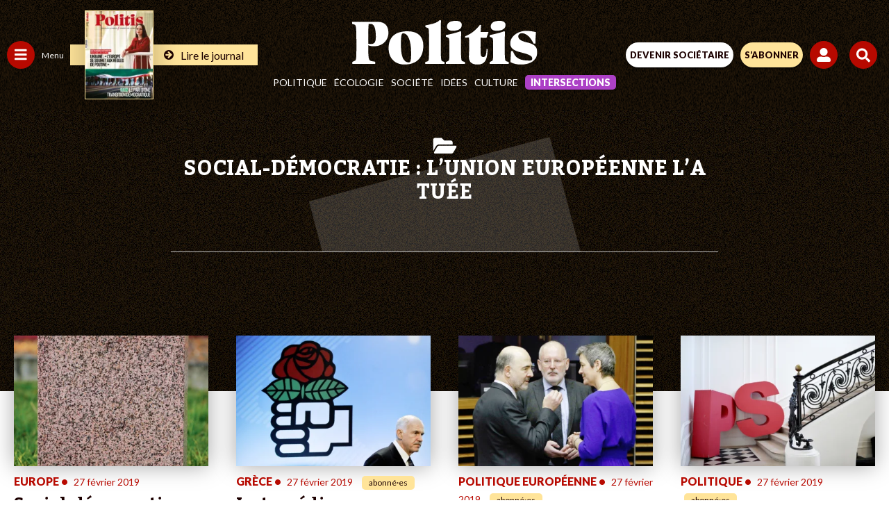

--- FILE ---
content_type: text/html; charset=utf-8
request_url: https://www.google.com/recaptcha/api2/anchor?ar=1&k=6Lc29UojAAAAAKf_vWv63DWdQ_eEsA1ZkZ_Jn-oo&co=aHR0cHM6Ly93d3cucG9saXRpcy5mcjo0NDM.&hl=en&v=N67nZn4AqZkNcbeMu4prBgzg&size=invisible&anchor-ms=20000&execute-ms=30000&cb=ihaptbqme8bi
body_size: 48466
content:
<!DOCTYPE HTML><html dir="ltr" lang="en"><head><meta http-equiv="Content-Type" content="text/html; charset=UTF-8">
<meta http-equiv="X-UA-Compatible" content="IE=edge">
<title>reCAPTCHA</title>
<style type="text/css">
/* cyrillic-ext */
@font-face {
  font-family: 'Roboto';
  font-style: normal;
  font-weight: 400;
  font-stretch: 100%;
  src: url(//fonts.gstatic.com/s/roboto/v48/KFO7CnqEu92Fr1ME7kSn66aGLdTylUAMa3GUBHMdazTgWw.woff2) format('woff2');
  unicode-range: U+0460-052F, U+1C80-1C8A, U+20B4, U+2DE0-2DFF, U+A640-A69F, U+FE2E-FE2F;
}
/* cyrillic */
@font-face {
  font-family: 'Roboto';
  font-style: normal;
  font-weight: 400;
  font-stretch: 100%;
  src: url(//fonts.gstatic.com/s/roboto/v48/KFO7CnqEu92Fr1ME7kSn66aGLdTylUAMa3iUBHMdazTgWw.woff2) format('woff2');
  unicode-range: U+0301, U+0400-045F, U+0490-0491, U+04B0-04B1, U+2116;
}
/* greek-ext */
@font-face {
  font-family: 'Roboto';
  font-style: normal;
  font-weight: 400;
  font-stretch: 100%;
  src: url(//fonts.gstatic.com/s/roboto/v48/KFO7CnqEu92Fr1ME7kSn66aGLdTylUAMa3CUBHMdazTgWw.woff2) format('woff2');
  unicode-range: U+1F00-1FFF;
}
/* greek */
@font-face {
  font-family: 'Roboto';
  font-style: normal;
  font-weight: 400;
  font-stretch: 100%;
  src: url(//fonts.gstatic.com/s/roboto/v48/KFO7CnqEu92Fr1ME7kSn66aGLdTylUAMa3-UBHMdazTgWw.woff2) format('woff2');
  unicode-range: U+0370-0377, U+037A-037F, U+0384-038A, U+038C, U+038E-03A1, U+03A3-03FF;
}
/* math */
@font-face {
  font-family: 'Roboto';
  font-style: normal;
  font-weight: 400;
  font-stretch: 100%;
  src: url(//fonts.gstatic.com/s/roboto/v48/KFO7CnqEu92Fr1ME7kSn66aGLdTylUAMawCUBHMdazTgWw.woff2) format('woff2');
  unicode-range: U+0302-0303, U+0305, U+0307-0308, U+0310, U+0312, U+0315, U+031A, U+0326-0327, U+032C, U+032F-0330, U+0332-0333, U+0338, U+033A, U+0346, U+034D, U+0391-03A1, U+03A3-03A9, U+03B1-03C9, U+03D1, U+03D5-03D6, U+03F0-03F1, U+03F4-03F5, U+2016-2017, U+2034-2038, U+203C, U+2040, U+2043, U+2047, U+2050, U+2057, U+205F, U+2070-2071, U+2074-208E, U+2090-209C, U+20D0-20DC, U+20E1, U+20E5-20EF, U+2100-2112, U+2114-2115, U+2117-2121, U+2123-214F, U+2190, U+2192, U+2194-21AE, U+21B0-21E5, U+21F1-21F2, U+21F4-2211, U+2213-2214, U+2216-22FF, U+2308-230B, U+2310, U+2319, U+231C-2321, U+2336-237A, U+237C, U+2395, U+239B-23B7, U+23D0, U+23DC-23E1, U+2474-2475, U+25AF, U+25B3, U+25B7, U+25BD, U+25C1, U+25CA, U+25CC, U+25FB, U+266D-266F, U+27C0-27FF, U+2900-2AFF, U+2B0E-2B11, U+2B30-2B4C, U+2BFE, U+3030, U+FF5B, U+FF5D, U+1D400-1D7FF, U+1EE00-1EEFF;
}
/* symbols */
@font-face {
  font-family: 'Roboto';
  font-style: normal;
  font-weight: 400;
  font-stretch: 100%;
  src: url(//fonts.gstatic.com/s/roboto/v48/KFO7CnqEu92Fr1ME7kSn66aGLdTylUAMaxKUBHMdazTgWw.woff2) format('woff2');
  unicode-range: U+0001-000C, U+000E-001F, U+007F-009F, U+20DD-20E0, U+20E2-20E4, U+2150-218F, U+2190, U+2192, U+2194-2199, U+21AF, U+21E6-21F0, U+21F3, U+2218-2219, U+2299, U+22C4-22C6, U+2300-243F, U+2440-244A, U+2460-24FF, U+25A0-27BF, U+2800-28FF, U+2921-2922, U+2981, U+29BF, U+29EB, U+2B00-2BFF, U+4DC0-4DFF, U+FFF9-FFFB, U+10140-1018E, U+10190-1019C, U+101A0, U+101D0-101FD, U+102E0-102FB, U+10E60-10E7E, U+1D2C0-1D2D3, U+1D2E0-1D37F, U+1F000-1F0FF, U+1F100-1F1AD, U+1F1E6-1F1FF, U+1F30D-1F30F, U+1F315, U+1F31C, U+1F31E, U+1F320-1F32C, U+1F336, U+1F378, U+1F37D, U+1F382, U+1F393-1F39F, U+1F3A7-1F3A8, U+1F3AC-1F3AF, U+1F3C2, U+1F3C4-1F3C6, U+1F3CA-1F3CE, U+1F3D4-1F3E0, U+1F3ED, U+1F3F1-1F3F3, U+1F3F5-1F3F7, U+1F408, U+1F415, U+1F41F, U+1F426, U+1F43F, U+1F441-1F442, U+1F444, U+1F446-1F449, U+1F44C-1F44E, U+1F453, U+1F46A, U+1F47D, U+1F4A3, U+1F4B0, U+1F4B3, U+1F4B9, U+1F4BB, U+1F4BF, U+1F4C8-1F4CB, U+1F4D6, U+1F4DA, U+1F4DF, U+1F4E3-1F4E6, U+1F4EA-1F4ED, U+1F4F7, U+1F4F9-1F4FB, U+1F4FD-1F4FE, U+1F503, U+1F507-1F50B, U+1F50D, U+1F512-1F513, U+1F53E-1F54A, U+1F54F-1F5FA, U+1F610, U+1F650-1F67F, U+1F687, U+1F68D, U+1F691, U+1F694, U+1F698, U+1F6AD, U+1F6B2, U+1F6B9-1F6BA, U+1F6BC, U+1F6C6-1F6CF, U+1F6D3-1F6D7, U+1F6E0-1F6EA, U+1F6F0-1F6F3, U+1F6F7-1F6FC, U+1F700-1F7FF, U+1F800-1F80B, U+1F810-1F847, U+1F850-1F859, U+1F860-1F887, U+1F890-1F8AD, U+1F8B0-1F8BB, U+1F8C0-1F8C1, U+1F900-1F90B, U+1F93B, U+1F946, U+1F984, U+1F996, U+1F9E9, U+1FA00-1FA6F, U+1FA70-1FA7C, U+1FA80-1FA89, U+1FA8F-1FAC6, U+1FACE-1FADC, U+1FADF-1FAE9, U+1FAF0-1FAF8, U+1FB00-1FBFF;
}
/* vietnamese */
@font-face {
  font-family: 'Roboto';
  font-style: normal;
  font-weight: 400;
  font-stretch: 100%;
  src: url(//fonts.gstatic.com/s/roboto/v48/KFO7CnqEu92Fr1ME7kSn66aGLdTylUAMa3OUBHMdazTgWw.woff2) format('woff2');
  unicode-range: U+0102-0103, U+0110-0111, U+0128-0129, U+0168-0169, U+01A0-01A1, U+01AF-01B0, U+0300-0301, U+0303-0304, U+0308-0309, U+0323, U+0329, U+1EA0-1EF9, U+20AB;
}
/* latin-ext */
@font-face {
  font-family: 'Roboto';
  font-style: normal;
  font-weight: 400;
  font-stretch: 100%;
  src: url(//fonts.gstatic.com/s/roboto/v48/KFO7CnqEu92Fr1ME7kSn66aGLdTylUAMa3KUBHMdazTgWw.woff2) format('woff2');
  unicode-range: U+0100-02BA, U+02BD-02C5, U+02C7-02CC, U+02CE-02D7, U+02DD-02FF, U+0304, U+0308, U+0329, U+1D00-1DBF, U+1E00-1E9F, U+1EF2-1EFF, U+2020, U+20A0-20AB, U+20AD-20C0, U+2113, U+2C60-2C7F, U+A720-A7FF;
}
/* latin */
@font-face {
  font-family: 'Roboto';
  font-style: normal;
  font-weight: 400;
  font-stretch: 100%;
  src: url(//fonts.gstatic.com/s/roboto/v48/KFO7CnqEu92Fr1ME7kSn66aGLdTylUAMa3yUBHMdazQ.woff2) format('woff2');
  unicode-range: U+0000-00FF, U+0131, U+0152-0153, U+02BB-02BC, U+02C6, U+02DA, U+02DC, U+0304, U+0308, U+0329, U+2000-206F, U+20AC, U+2122, U+2191, U+2193, U+2212, U+2215, U+FEFF, U+FFFD;
}
/* cyrillic-ext */
@font-face {
  font-family: 'Roboto';
  font-style: normal;
  font-weight: 500;
  font-stretch: 100%;
  src: url(//fonts.gstatic.com/s/roboto/v48/KFO7CnqEu92Fr1ME7kSn66aGLdTylUAMa3GUBHMdazTgWw.woff2) format('woff2');
  unicode-range: U+0460-052F, U+1C80-1C8A, U+20B4, U+2DE0-2DFF, U+A640-A69F, U+FE2E-FE2F;
}
/* cyrillic */
@font-face {
  font-family: 'Roboto';
  font-style: normal;
  font-weight: 500;
  font-stretch: 100%;
  src: url(//fonts.gstatic.com/s/roboto/v48/KFO7CnqEu92Fr1ME7kSn66aGLdTylUAMa3iUBHMdazTgWw.woff2) format('woff2');
  unicode-range: U+0301, U+0400-045F, U+0490-0491, U+04B0-04B1, U+2116;
}
/* greek-ext */
@font-face {
  font-family: 'Roboto';
  font-style: normal;
  font-weight: 500;
  font-stretch: 100%;
  src: url(//fonts.gstatic.com/s/roboto/v48/KFO7CnqEu92Fr1ME7kSn66aGLdTylUAMa3CUBHMdazTgWw.woff2) format('woff2');
  unicode-range: U+1F00-1FFF;
}
/* greek */
@font-face {
  font-family: 'Roboto';
  font-style: normal;
  font-weight: 500;
  font-stretch: 100%;
  src: url(//fonts.gstatic.com/s/roboto/v48/KFO7CnqEu92Fr1ME7kSn66aGLdTylUAMa3-UBHMdazTgWw.woff2) format('woff2');
  unicode-range: U+0370-0377, U+037A-037F, U+0384-038A, U+038C, U+038E-03A1, U+03A3-03FF;
}
/* math */
@font-face {
  font-family: 'Roboto';
  font-style: normal;
  font-weight: 500;
  font-stretch: 100%;
  src: url(//fonts.gstatic.com/s/roboto/v48/KFO7CnqEu92Fr1ME7kSn66aGLdTylUAMawCUBHMdazTgWw.woff2) format('woff2');
  unicode-range: U+0302-0303, U+0305, U+0307-0308, U+0310, U+0312, U+0315, U+031A, U+0326-0327, U+032C, U+032F-0330, U+0332-0333, U+0338, U+033A, U+0346, U+034D, U+0391-03A1, U+03A3-03A9, U+03B1-03C9, U+03D1, U+03D5-03D6, U+03F0-03F1, U+03F4-03F5, U+2016-2017, U+2034-2038, U+203C, U+2040, U+2043, U+2047, U+2050, U+2057, U+205F, U+2070-2071, U+2074-208E, U+2090-209C, U+20D0-20DC, U+20E1, U+20E5-20EF, U+2100-2112, U+2114-2115, U+2117-2121, U+2123-214F, U+2190, U+2192, U+2194-21AE, U+21B0-21E5, U+21F1-21F2, U+21F4-2211, U+2213-2214, U+2216-22FF, U+2308-230B, U+2310, U+2319, U+231C-2321, U+2336-237A, U+237C, U+2395, U+239B-23B7, U+23D0, U+23DC-23E1, U+2474-2475, U+25AF, U+25B3, U+25B7, U+25BD, U+25C1, U+25CA, U+25CC, U+25FB, U+266D-266F, U+27C0-27FF, U+2900-2AFF, U+2B0E-2B11, U+2B30-2B4C, U+2BFE, U+3030, U+FF5B, U+FF5D, U+1D400-1D7FF, U+1EE00-1EEFF;
}
/* symbols */
@font-face {
  font-family: 'Roboto';
  font-style: normal;
  font-weight: 500;
  font-stretch: 100%;
  src: url(//fonts.gstatic.com/s/roboto/v48/KFO7CnqEu92Fr1ME7kSn66aGLdTylUAMaxKUBHMdazTgWw.woff2) format('woff2');
  unicode-range: U+0001-000C, U+000E-001F, U+007F-009F, U+20DD-20E0, U+20E2-20E4, U+2150-218F, U+2190, U+2192, U+2194-2199, U+21AF, U+21E6-21F0, U+21F3, U+2218-2219, U+2299, U+22C4-22C6, U+2300-243F, U+2440-244A, U+2460-24FF, U+25A0-27BF, U+2800-28FF, U+2921-2922, U+2981, U+29BF, U+29EB, U+2B00-2BFF, U+4DC0-4DFF, U+FFF9-FFFB, U+10140-1018E, U+10190-1019C, U+101A0, U+101D0-101FD, U+102E0-102FB, U+10E60-10E7E, U+1D2C0-1D2D3, U+1D2E0-1D37F, U+1F000-1F0FF, U+1F100-1F1AD, U+1F1E6-1F1FF, U+1F30D-1F30F, U+1F315, U+1F31C, U+1F31E, U+1F320-1F32C, U+1F336, U+1F378, U+1F37D, U+1F382, U+1F393-1F39F, U+1F3A7-1F3A8, U+1F3AC-1F3AF, U+1F3C2, U+1F3C4-1F3C6, U+1F3CA-1F3CE, U+1F3D4-1F3E0, U+1F3ED, U+1F3F1-1F3F3, U+1F3F5-1F3F7, U+1F408, U+1F415, U+1F41F, U+1F426, U+1F43F, U+1F441-1F442, U+1F444, U+1F446-1F449, U+1F44C-1F44E, U+1F453, U+1F46A, U+1F47D, U+1F4A3, U+1F4B0, U+1F4B3, U+1F4B9, U+1F4BB, U+1F4BF, U+1F4C8-1F4CB, U+1F4D6, U+1F4DA, U+1F4DF, U+1F4E3-1F4E6, U+1F4EA-1F4ED, U+1F4F7, U+1F4F9-1F4FB, U+1F4FD-1F4FE, U+1F503, U+1F507-1F50B, U+1F50D, U+1F512-1F513, U+1F53E-1F54A, U+1F54F-1F5FA, U+1F610, U+1F650-1F67F, U+1F687, U+1F68D, U+1F691, U+1F694, U+1F698, U+1F6AD, U+1F6B2, U+1F6B9-1F6BA, U+1F6BC, U+1F6C6-1F6CF, U+1F6D3-1F6D7, U+1F6E0-1F6EA, U+1F6F0-1F6F3, U+1F6F7-1F6FC, U+1F700-1F7FF, U+1F800-1F80B, U+1F810-1F847, U+1F850-1F859, U+1F860-1F887, U+1F890-1F8AD, U+1F8B0-1F8BB, U+1F8C0-1F8C1, U+1F900-1F90B, U+1F93B, U+1F946, U+1F984, U+1F996, U+1F9E9, U+1FA00-1FA6F, U+1FA70-1FA7C, U+1FA80-1FA89, U+1FA8F-1FAC6, U+1FACE-1FADC, U+1FADF-1FAE9, U+1FAF0-1FAF8, U+1FB00-1FBFF;
}
/* vietnamese */
@font-face {
  font-family: 'Roboto';
  font-style: normal;
  font-weight: 500;
  font-stretch: 100%;
  src: url(//fonts.gstatic.com/s/roboto/v48/KFO7CnqEu92Fr1ME7kSn66aGLdTylUAMa3OUBHMdazTgWw.woff2) format('woff2');
  unicode-range: U+0102-0103, U+0110-0111, U+0128-0129, U+0168-0169, U+01A0-01A1, U+01AF-01B0, U+0300-0301, U+0303-0304, U+0308-0309, U+0323, U+0329, U+1EA0-1EF9, U+20AB;
}
/* latin-ext */
@font-face {
  font-family: 'Roboto';
  font-style: normal;
  font-weight: 500;
  font-stretch: 100%;
  src: url(//fonts.gstatic.com/s/roboto/v48/KFO7CnqEu92Fr1ME7kSn66aGLdTylUAMa3KUBHMdazTgWw.woff2) format('woff2');
  unicode-range: U+0100-02BA, U+02BD-02C5, U+02C7-02CC, U+02CE-02D7, U+02DD-02FF, U+0304, U+0308, U+0329, U+1D00-1DBF, U+1E00-1E9F, U+1EF2-1EFF, U+2020, U+20A0-20AB, U+20AD-20C0, U+2113, U+2C60-2C7F, U+A720-A7FF;
}
/* latin */
@font-face {
  font-family: 'Roboto';
  font-style: normal;
  font-weight: 500;
  font-stretch: 100%;
  src: url(//fonts.gstatic.com/s/roboto/v48/KFO7CnqEu92Fr1ME7kSn66aGLdTylUAMa3yUBHMdazQ.woff2) format('woff2');
  unicode-range: U+0000-00FF, U+0131, U+0152-0153, U+02BB-02BC, U+02C6, U+02DA, U+02DC, U+0304, U+0308, U+0329, U+2000-206F, U+20AC, U+2122, U+2191, U+2193, U+2212, U+2215, U+FEFF, U+FFFD;
}
/* cyrillic-ext */
@font-face {
  font-family: 'Roboto';
  font-style: normal;
  font-weight: 900;
  font-stretch: 100%;
  src: url(//fonts.gstatic.com/s/roboto/v48/KFO7CnqEu92Fr1ME7kSn66aGLdTylUAMa3GUBHMdazTgWw.woff2) format('woff2');
  unicode-range: U+0460-052F, U+1C80-1C8A, U+20B4, U+2DE0-2DFF, U+A640-A69F, U+FE2E-FE2F;
}
/* cyrillic */
@font-face {
  font-family: 'Roboto';
  font-style: normal;
  font-weight: 900;
  font-stretch: 100%;
  src: url(//fonts.gstatic.com/s/roboto/v48/KFO7CnqEu92Fr1ME7kSn66aGLdTylUAMa3iUBHMdazTgWw.woff2) format('woff2');
  unicode-range: U+0301, U+0400-045F, U+0490-0491, U+04B0-04B1, U+2116;
}
/* greek-ext */
@font-face {
  font-family: 'Roboto';
  font-style: normal;
  font-weight: 900;
  font-stretch: 100%;
  src: url(//fonts.gstatic.com/s/roboto/v48/KFO7CnqEu92Fr1ME7kSn66aGLdTylUAMa3CUBHMdazTgWw.woff2) format('woff2');
  unicode-range: U+1F00-1FFF;
}
/* greek */
@font-face {
  font-family: 'Roboto';
  font-style: normal;
  font-weight: 900;
  font-stretch: 100%;
  src: url(//fonts.gstatic.com/s/roboto/v48/KFO7CnqEu92Fr1ME7kSn66aGLdTylUAMa3-UBHMdazTgWw.woff2) format('woff2');
  unicode-range: U+0370-0377, U+037A-037F, U+0384-038A, U+038C, U+038E-03A1, U+03A3-03FF;
}
/* math */
@font-face {
  font-family: 'Roboto';
  font-style: normal;
  font-weight: 900;
  font-stretch: 100%;
  src: url(//fonts.gstatic.com/s/roboto/v48/KFO7CnqEu92Fr1ME7kSn66aGLdTylUAMawCUBHMdazTgWw.woff2) format('woff2');
  unicode-range: U+0302-0303, U+0305, U+0307-0308, U+0310, U+0312, U+0315, U+031A, U+0326-0327, U+032C, U+032F-0330, U+0332-0333, U+0338, U+033A, U+0346, U+034D, U+0391-03A1, U+03A3-03A9, U+03B1-03C9, U+03D1, U+03D5-03D6, U+03F0-03F1, U+03F4-03F5, U+2016-2017, U+2034-2038, U+203C, U+2040, U+2043, U+2047, U+2050, U+2057, U+205F, U+2070-2071, U+2074-208E, U+2090-209C, U+20D0-20DC, U+20E1, U+20E5-20EF, U+2100-2112, U+2114-2115, U+2117-2121, U+2123-214F, U+2190, U+2192, U+2194-21AE, U+21B0-21E5, U+21F1-21F2, U+21F4-2211, U+2213-2214, U+2216-22FF, U+2308-230B, U+2310, U+2319, U+231C-2321, U+2336-237A, U+237C, U+2395, U+239B-23B7, U+23D0, U+23DC-23E1, U+2474-2475, U+25AF, U+25B3, U+25B7, U+25BD, U+25C1, U+25CA, U+25CC, U+25FB, U+266D-266F, U+27C0-27FF, U+2900-2AFF, U+2B0E-2B11, U+2B30-2B4C, U+2BFE, U+3030, U+FF5B, U+FF5D, U+1D400-1D7FF, U+1EE00-1EEFF;
}
/* symbols */
@font-face {
  font-family: 'Roboto';
  font-style: normal;
  font-weight: 900;
  font-stretch: 100%;
  src: url(//fonts.gstatic.com/s/roboto/v48/KFO7CnqEu92Fr1ME7kSn66aGLdTylUAMaxKUBHMdazTgWw.woff2) format('woff2');
  unicode-range: U+0001-000C, U+000E-001F, U+007F-009F, U+20DD-20E0, U+20E2-20E4, U+2150-218F, U+2190, U+2192, U+2194-2199, U+21AF, U+21E6-21F0, U+21F3, U+2218-2219, U+2299, U+22C4-22C6, U+2300-243F, U+2440-244A, U+2460-24FF, U+25A0-27BF, U+2800-28FF, U+2921-2922, U+2981, U+29BF, U+29EB, U+2B00-2BFF, U+4DC0-4DFF, U+FFF9-FFFB, U+10140-1018E, U+10190-1019C, U+101A0, U+101D0-101FD, U+102E0-102FB, U+10E60-10E7E, U+1D2C0-1D2D3, U+1D2E0-1D37F, U+1F000-1F0FF, U+1F100-1F1AD, U+1F1E6-1F1FF, U+1F30D-1F30F, U+1F315, U+1F31C, U+1F31E, U+1F320-1F32C, U+1F336, U+1F378, U+1F37D, U+1F382, U+1F393-1F39F, U+1F3A7-1F3A8, U+1F3AC-1F3AF, U+1F3C2, U+1F3C4-1F3C6, U+1F3CA-1F3CE, U+1F3D4-1F3E0, U+1F3ED, U+1F3F1-1F3F3, U+1F3F5-1F3F7, U+1F408, U+1F415, U+1F41F, U+1F426, U+1F43F, U+1F441-1F442, U+1F444, U+1F446-1F449, U+1F44C-1F44E, U+1F453, U+1F46A, U+1F47D, U+1F4A3, U+1F4B0, U+1F4B3, U+1F4B9, U+1F4BB, U+1F4BF, U+1F4C8-1F4CB, U+1F4D6, U+1F4DA, U+1F4DF, U+1F4E3-1F4E6, U+1F4EA-1F4ED, U+1F4F7, U+1F4F9-1F4FB, U+1F4FD-1F4FE, U+1F503, U+1F507-1F50B, U+1F50D, U+1F512-1F513, U+1F53E-1F54A, U+1F54F-1F5FA, U+1F610, U+1F650-1F67F, U+1F687, U+1F68D, U+1F691, U+1F694, U+1F698, U+1F6AD, U+1F6B2, U+1F6B9-1F6BA, U+1F6BC, U+1F6C6-1F6CF, U+1F6D3-1F6D7, U+1F6E0-1F6EA, U+1F6F0-1F6F3, U+1F6F7-1F6FC, U+1F700-1F7FF, U+1F800-1F80B, U+1F810-1F847, U+1F850-1F859, U+1F860-1F887, U+1F890-1F8AD, U+1F8B0-1F8BB, U+1F8C0-1F8C1, U+1F900-1F90B, U+1F93B, U+1F946, U+1F984, U+1F996, U+1F9E9, U+1FA00-1FA6F, U+1FA70-1FA7C, U+1FA80-1FA89, U+1FA8F-1FAC6, U+1FACE-1FADC, U+1FADF-1FAE9, U+1FAF0-1FAF8, U+1FB00-1FBFF;
}
/* vietnamese */
@font-face {
  font-family: 'Roboto';
  font-style: normal;
  font-weight: 900;
  font-stretch: 100%;
  src: url(//fonts.gstatic.com/s/roboto/v48/KFO7CnqEu92Fr1ME7kSn66aGLdTylUAMa3OUBHMdazTgWw.woff2) format('woff2');
  unicode-range: U+0102-0103, U+0110-0111, U+0128-0129, U+0168-0169, U+01A0-01A1, U+01AF-01B0, U+0300-0301, U+0303-0304, U+0308-0309, U+0323, U+0329, U+1EA0-1EF9, U+20AB;
}
/* latin-ext */
@font-face {
  font-family: 'Roboto';
  font-style: normal;
  font-weight: 900;
  font-stretch: 100%;
  src: url(//fonts.gstatic.com/s/roboto/v48/KFO7CnqEu92Fr1ME7kSn66aGLdTylUAMa3KUBHMdazTgWw.woff2) format('woff2');
  unicode-range: U+0100-02BA, U+02BD-02C5, U+02C7-02CC, U+02CE-02D7, U+02DD-02FF, U+0304, U+0308, U+0329, U+1D00-1DBF, U+1E00-1E9F, U+1EF2-1EFF, U+2020, U+20A0-20AB, U+20AD-20C0, U+2113, U+2C60-2C7F, U+A720-A7FF;
}
/* latin */
@font-face {
  font-family: 'Roboto';
  font-style: normal;
  font-weight: 900;
  font-stretch: 100%;
  src: url(//fonts.gstatic.com/s/roboto/v48/KFO7CnqEu92Fr1ME7kSn66aGLdTylUAMa3yUBHMdazQ.woff2) format('woff2');
  unicode-range: U+0000-00FF, U+0131, U+0152-0153, U+02BB-02BC, U+02C6, U+02DA, U+02DC, U+0304, U+0308, U+0329, U+2000-206F, U+20AC, U+2122, U+2191, U+2193, U+2212, U+2215, U+FEFF, U+FFFD;
}

</style>
<link rel="stylesheet" type="text/css" href="https://www.gstatic.com/recaptcha/releases/N67nZn4AqZkNcbeMu4prBgzg/styles__ltr.css">
<script nonce="QzpuciItM4o6Zee0eOaF1Q" type="text/javascript">window['__recaptcha_api'] = 'https://www.google.com/recaptcha/api2/';</script>
<script type="text/javascript" src="https://www.gstatic.com/recaptcha/releases/N67nZn4AqZkNcbeMu4prBgzg/recaptcha__en.js" nonce="QzpuciItM4o6Zee0eOaF1Q">
      
    </script></head>
<body><div id="rc-anchor-alert" class="rc-anchor-alert"></div>
<input type="hidden" id="recaptcha-token" value="[base64]">
<script type="text/javascript" nonce="QzpuciItM4o6Zee0eOaF1Q">
      recaptcha.anchor.Main.init("[\x22ainput\x22,[\x22bgdata\x22,\x22\x22,\[base64]/[base64]/[base64]/[base64]/[base64]/UltsKytdPUU6KEU8MjA0OD9SW2wrK109RT4+NnwxOTI6KChFJjY0NTEyKT09NTUyOTYmJk0rMTxjLmxlbmd0aCYmKGMuY2hhckNvZGVBdChNKzEpJjY0NTEyKT09NTYzMjA/[base64]/[base64]/[base64]/[base64]/[base64]/[base64]/[base64]\x22,\[base64]\\u003d\x22,\x22eBVAw44DwpPDlMO0wpt8T08mw6UNSFvDg8KuVwEDeFlFXlZtejBpwrFPwqLCsgYAw7QSw488wq0ew7Y3w4Mkwq8Xw53DsATClCNWw7rDvUNVAyUKQnQdwot9P0E3S2fCiMOtw7/[base64]/Dk8O+w7nDisK3w77DiB4FK3ssH8O/UBLDuiDCmEsUUmU/TMOSw7vDgMKnc8KSw7YvA8K/MsK9wrAgwogRbMK+w4cQwo7ChEoyUXcgwqHCvX/DqcK0NUbCnsKwwrETwpfCtw/DsjQhw4ItLsKLwrQswoMmIFXCgMKxw70MwoLDrCnCvF5sFm/[base64]/w7jDiCxtwpXDgQZ6HlnCqX/DsMOuVktjw5DDosO+w4ISwrDDu1HClnTCr3TDlGInHCLCl8Kkw7xvN8KNKwRIw703w5suwqjDkB8UEsOgw5vDnMK+woDDnMKlNsKCNcOZD8OJRcK+FsKgw7nClcOhWcKYf2NVwr/CtsKxP8KXWcO1eAXDsBvCtcO2worDgcOgODJZw6fDsMOBwqlZw7/CmcOuwqjDo8KHLGrDnlXCpFLDuULCo8KgCXDDnH0/[base64]/DgMOWZHtbT8OsB8OITkTDqsKFLhZxw5kGEsKcYcKNKkpvEsOnw5XDgmNbwqspwofCnGfCsS3CsSAGVU/[base64]/DrcODwrHDsUR8w7jCqcOdw6YrCMKlbsOHwpvCsCjCnhPDuhAYfcK0bWPDkSZHL8Kaw48ww590ScOtaBk/w5fCmz5OPiw2w4PDpMKyCRXCrMOywqjDm8OYw70BNV9Nw4rCrcK/w6loF8K7w5bDgcKiBcKOw57CncK+wobCnEUAAMOlwoFQw7hVIsKBwqzCscKzHB/[base64]/CkMKcGQ3ChBnDuS/Cgy3Dv1zDgAY1wpvCnMOvb8K/[base64]/Doj4Nw45Ob1fDty5TMm7CusOrFMKAw4zCgWUmw5VZw7xMwr/DozsOwofDs8OWw49/wpjDtsKRw7ARdcO0wobDoGJAScKUCcONPC0Rw5RcdCPDucKbZMOVw5s/asOJeXHDk2jChcK7wpDCg8KYwpdqPsKCa8KkwpLDmsKyw7ZGw7fDpBDCjcKMwoo1QAtOMiglwqLCh8KkU8OgdMKuFzLCrmbChsKww7wHwr9CCcOudzhhw6vCqMKAQGpmWDrCo8K5PVXDunZrTcO9EsKDWBkNw5/DkMOQwpbDpSxcRcO+w4/DnMOIw68Vwo9Lw6FrwprCl8OPVMK9KcOuw74lwr0zAsOvBGgtwovCrjwdw5vCuDMGwqnCkF7ChAsBw7HCs8KiwphxPDHDkMKRwr0dGcKDRsOiw6g+PcOIEGohXl/DjMK/dsOuMsOXHy1VDMOqHsKwH1NiHXDDssOiw7U9WMOXQgoPCmsow6nCi8KwCW7DvzbCqB/ChHzDocKnw41kcMOnwpfCmxzCpcODdSvDllcicgATSMKkN8KKWjrDhhB0w7AeJTbDvsK9w73ClsOjLy0vw7XDkhRgYyrClsK6wpfCj8Oqw5/DmsOPw5HDuMOmwr1+PW7Ck8KxPSZ/[base64]/[base64]/Dg1QwwrXDiEjCqMOAcz7DoMKXPMOiUcKHwqDDv8KhKSIkwo3DhQZXN8KIwrwrZiDDgTIJw5pDE3NKwr7CoTpcw63Dr8OrSMKXwozCqQbDgUAPw7DDjg5yUnx/Il/[base64]/[base64]/CksOSeFbCs8KYwprCtMK+w6bCu8KND8O6IErCjMKYE8KiwqYAaifDrsO/wpMiWMK3wqLDmhwqfcOgYsKnwo7Cr8KRGjjCjMOpPsOgw43CjQHCtCnCrMOLOQpFw7jDnMO+OwY7w7E2wo0JK8KZwpxibcOSwobDl27CrzYRJ8Kaw6/ClSlkw6HCgAU4w75Tw4Rvw5grHgHCjRfCrxnDncOrX8OfKcKQw7nChMKxwoc8wqPDr8KYN8KMw4BMw5hQVm8WLDoGwrTCq8K5KSTDkcKGb8KuKcKeI0vCt8OjwrLDp3M4VxzClsKfbsORwo09dDDDthtiwp/DoBbDsn7DgcOnQMOASm/Duj3CpjHDgMOCw4rCn8O0woDDsCwTwqfDhsKgC8Omw6FWecK7XsK5w4EHBcKOw6NvJMKbw5HCt2o5JDDDssOKUAoOw4hxw43Cr8KHEcKvwqthw7LCmcO0M1kmUsK7FsOnwoXDqnnCrMKPw6TCkMOaFsO0w5/DksKbPgnChcOhLsO0wokZAioGFsKOw4F7IsKuworCtzHDj8KWbyLDr1/DhsK5JMKnw4nDisKWw64iw6MJw49zw50TwrnClUtuw5PDrMOYY0N1w4c7w4dHwpAvw6cdXcKHwr/[base64]/DqMK4JV5Iw7cCw4vDlsO0wrrDlsO6wos7wrzDisKcdETCpU7ChksmH8O1RMOVFX5IFgbDiQEiw7k1w7PDsEsMwpccw6tkIBvDusKHwr3DtcO2ccOJF8OMUF/DrV7Ch0HCncKBM2PCnsKYCDc2wpXCp2LDi8Kowp/DiWjCjDk6wqtfT8KZNFYlwrcrPSbDnsK6w6B4wowuQSjDu3puwo4Owr7DgTbDjcK4w7J7EzLDkWDCqcKsBsKzw7pWw4dGMsOTwqPCl1jDhB3DssKIbsOrYk/DtSgCC8OXBy4fw7vCt8O+CCbDvcKNw65PTDDDssOpw77DncKnw6VRHlDCjgjCh8KyIxNVLcOxNsKWw6XCrsK6SX0PwoNZw7TCp8OAasK5dsKFw7ErWifCrlEJNsKYw5d+w6zCrMKxYsKSw7vDqmZDAnzDisK/wqXCvGbDn8KiR8O8B8KEHyvDm8KywojDlcOnwozDi8K4LQ3DnBxmwpwhXMK/OcO/UQXCnyEteB8owrXCsUwMdxJ7WMKMR8KBw6IbwqVoRsKOEjTDjWrCu8KBVXPDjElsJMK6woLDqVjDscK7w6hNXgXCrsOKwqXDt0IGw5XDrhrDvMOLw5PDsgjCgVbDgMKmw6tvHcOmQ8K2w4ZPG0jDm2sCd8O/wpppw7rDknPChB7DusONwprCiG/CrcKcwp/Di8KxaSVoC8Kww4nCrcOITz3DgCjCqcOKaWrCl8KsX8OrwrjDr2XDvsO1w7LCtRN/w4Fcw57ChsO7w7fCiXJOch7DiUXCocKOHcKIGClDPgYSTsKowpV3w6bComMtwpBMw55nblA/w5ApG0HCsibDhAJBwppUwrrCiMO8fsO5Lxgdwp7CkcOHHQ5YwpcJw5BeaDrDvcOxw4UVXcOXw5zDjCB4McKYwpDDhREOw798EsKcfFfCoS/[base64]/Dkl7DowVBw4rCh8OEek/DjAgSUcO/wqzDkBfCgMOTwplYwpJCKF5yJn5Sw5zCpMKJwrMfAWPDrwTCjsOvw7DCj3DDncOeGA3DjcKaEMKFeMKXwqPCqDrCpcOHw43CsFvDtsO7w6HDpsO7w4VDw6kvVcOwSnbChsK7wofCg0zCosObw6nDki0DMMONw5nDvy/ClVLCpMKzJUnDigbCssKLTm/CtlEre8KIwoTCmAIpa1DCtMKgw6A+aHsKwrfDhB/Do2J/NVt3wpDCiSwVe01EHCHCu2d9w4zCuFzCh27DuMK/wpzCnnYYwrRSTsOBw4zDmcKIw5PDsn0nw49Ww6rDgsK/P2AKworDrMORwpjCqQXClsOlfzxGwo1FEDctw4/DpxE8w7oFw6E6Z8OmUXggw6tnI8O7wqkBc8Kqw4PDmcOKwpVJw7vCi8OHH8OFw5/[base64]/ChsOYwowVQcOjQUHDnMOtZCBJw6NlGG3DhMK3w53DkMOOwo4zcsKqF3U3w6stwqxvw4TDojILP8OcworDoMOHw4DCocKXwqnDiT0Qw6bCo8OZw7ZeIcOmwopZw7PDs2HDncKew4jCrFdvw7BCwq/CrwDCqcKCwpl6JcKgwp/DgMOLTS3CsRN6wrLDoU9eSMOBwpdGf0fDkMK8dWDCqcOaWcKWDcOtD8KwJ1fCmMOFwoXCtcOww5/DuAsYw647w5h1wq5IE8KywoF0L3fClsKGbG/[base64]/Dvwk7w6TDqcKPPMKgw4XDnMKXwp/DrMOpwqTDlMKrwqDCrCfDknDCvsK/wq5lPsOWwrYoPFbDkggPFirDosOdfMK5TMOvw5LDuigAWsKuNSzDtcK2XcO3wolkw556wqtHY8Kcw51/KsOMUAwUwpZ1w7/CoGLCgWttH1/CvjjDqi92wrUIwr/DlCVIw7vDjsKOwpsPMVDDmEfDpcOEPVnDt8Ovw7cyAsOAwpTDrhY5w5cawrzCpcOzw7w4w4ZFDl/CtyYAw4gjwpbDhMO8WXvCjlFGPkfDusKwwoIOw4XDgQ3DlsOywq7DncKJewE5wqZEwqICPcO5BsKow5LChcK+wpnDr8O7w7cma0zCq2FvDW5Kw4tRCsK7w4t+woBNw5zDvsKEPcKDX2/CnlzDtB/DvsOVX1E1w6HCq8ONCxjDkVxawpLCjMKiwrrDiloJwp4cJ3XCucOBwqNfwolewq8XwozDmh7DjsOVdibDvWogGC/DrsO9w6TDm8KTZHciw7/DvMOcw6BFw483wpNSGCbCo03Cg8KCw6XDgMKgw4dww63CgU7DuRVNw7vDh8K7bUQ/w60ew4rDjmYLRsOoa8OLb8OIZsOSwrPDmH7DicOVwqHCrkUuasO9PMKjRkjDiBwsY8KuTcKjw6fDnVgDVgPDpsKfworDu8KFwq4XOQbDiBfCp2UDGXRmwptKNsO2w6zDl8Kbwo3Cn8OAw7HCssKgKcK2w4IaIMKBGQ9ISV/DvMKWw7gjw5s2wokhPMOmwojDvFIbwpoHdVBywrdOwqJ3DsKaS8Obw4LChcOmw7Rsw53CisO6w6rCrcOfVCbCoV7DgjNgLAxbWXfCp8O4I8K8UsK/UcOROcOvOsO6O8OKwo3DlD9xFcKGZDpbw6PCmUbDkcKrwo/DoWLCuS83wp8nwoTClxo3wrDCscOkw6vDl3HCgkTDmTnDhUckw67DgUwRCMOwUivDtcK3GcKiw5XDkCwtesO/I0jCqjnCjj8zwpJ2wr3CpQ3DoHzDiVDCuGB3Z8O6CMKqMMOBUH3DgcO/wotow7DDqMO3wpnCl8OLwpPCmsOLwrbDvcOdw55Cc1JkQHDCoMKXNmp2wp8Ow4EUwoDDji/CtsK+OW3CiFHCiE/DlDM6eAvCizxJa2wCwpMKwqcMUTzCvMOawrLDo8K1MhlCw6ZkFsKWw54dwrVWfsKKw7jCpk88w70Xwp3Dmgo8w5N9wp3DnzDDn2nCm8O/[base64]/DoBFAQsOUwopXwrrDjhjCt8OMwpjCs8K3YRXCqcKNwqUDwqXCj8K+w64UWMKNeMOQwqjCo8O8wrZ8w5A5BMKVwqfCpMKDWMKLw4EKHsK4wqVPRDjDtDnDqcOWM8OkV8OXwr7DtgQdesOcDcOrw6dCwodMwq9hwoJiCMOpSm/DjFdMwp8qRyIhVkvCi8OBwqs2NMKcw4XDqcO8wpdARQAGLMOyw40bw4QfLxpYUk3Cn8OCNHTDs8OCw7wOFyrDrMKqwq7DpkfDkwXDr8KgY3PDiiEwLgzDisOCwonCl8KBWcOBVW8pwqE6w4PCt8Oow7fCoBNCWV19XDFlw7sUwpUTw61XUsK0wpc6wrAWwq/[base64]/wqlOdy/CtMKsdMK1X8Kkw6TCtMKRw5/Cj17DgU4EwqLDtMKQwqVeOsKqNUrCisOdUlDDoDZQw61MwpErBxbCuHlnw7/Cs8K0wr0+w7AlwqbDsXxKWMKywrwZwoNCwoRlbyDCpHDDtTtuw7vCmsKww4bCvmUqwr13MyPDpTLDlsKsUsOfwobDuhDCscOpw5cDwoIAw5BBK17ChnsoL8OzwrEGTGnDmsK/woxww5EqE8KwdMKvZg9UwqhJw4J5w6ASwolhw7Unw67DnsK/F8OkcMO6woxvbsKhQsKcw6t5w7jCrsOyw5/Dh1jDnsKbeAYjeMKXwqvDuMOcasOwwr7Dj0IIw44XwrB4wo7DtTTDiMOuV8OmXMK9c8OZDsO8FsO2w7/Co3PDvsOOw5HCtFXCvGTCpDTDhS7DuMOPwrpPGsO7A8K9C8Kpw7dQw7BrwqAMw7pJw5klwqgvG3VJUsKRwq8zwoPCpSUGQR0Tw4PDvUQww6sgw4M4wpDCvcOxw57CgAVew4wQBMKsCsOIV8KwQsO+R1/CoSpEa194w7nDucO5T8KFHAXDlMO3TMK8wrcowqnCtVTDnMO/wpPDpU7ChsK6wofCj3vDlmDCoMOuw7LDucKHMsOlHMKpw4JTA8OPwpgow5fDssK6cMOnw5vCkXl/w7/DqRtTwppXwp/CpT4VwqLDlcOIw4h2PsKbccOffG/Cs1FfCHg3McKqWMK9w75YOV/DrDrCq1nDjcO4wqTCjgwpwpbDlEjDpynDqMOmTMOWY8K0w6vDoMOfasOdwpnCqsKkcMK6w4tGw6U3LsKXacK/[base64]/woNOQ8K7UcOgMTBxw43DqcO2PQ14wofDvBQpw5tiTMK/woM6w7dOw6E2F8Kjw7sOwrswVTVMXMO0wqknwr/Cs3kSaXHDuC5bwqnDp8Okw4cqw4fCgg11acOAY8K1cXsLwoouw5HDi8OBYcOOwrUfwpokf8K7w7stHxJAHMOeK8KIw4DDhcOrIsOJTDzDlEp9RRNXB0BPwpnCl8OkD8KgM8Obw7LDiQzDnVPCrgE4wpVrw5XCuFITE056FMOpCShgw6nDkW3Ci8Kow49swr/CvcKJw7fCocKaw5ggwqfCjg13w63CrcO5w6jDpcOPwrrDlx5Tw51rw47DlcOjwqnDu3nCgsOAw5lMLDI+MwXDsGlzbzHDrSrDtwZvbsKdwrHDkjbCkHliAMKaw7hjAMKEACrDrcKAwoNdccOjYCzCj8O/woHDrMOqwpTCty7Cnk8UZAoqw7LCrsOlScKIMlV6McOCw4Vww5DCksOVwq/DpsKEw5bDhsKbKGDChn8Bwq8Xw7jDmcKuPUbDvh0VwqF0w6/DucO9w7nCpXUCwo/CsTUiwp1xCwfDo8Kew6LDi8O+UyINd3FOwqTCrMOjP3rDnwhJwqzCjzJYwrHDm8OUSmzDlj7Cgn3CiiDCssKmZ8K/[base64]/[base64]/[base64]/[base64]/[base64]/[base64]/wp5lw6hlw4F5woB5dMODw5DDkQzCoMOfR1E1HcKawobDiiV8wp1Od8OQFMK2YmvChCBNLhHCpzp7w60resKsC8KKw6bDty7CrTbDosKAfcOewobCgEvChnjCr0vCqhRFOcKTw7zDn28Pw6JKw67CpQR7E1tpAx8dw5/DpDDDhsKETFTCqsKaXhp9wr4Bwq5zwoUhwpfDh3osw5bDpDfCgMOnLmXCrzsTwrbCgSkhN2nDvAUqKsOoV0LCglUtw43DksKEwrATTXLCi1ozE8KhE8OtwqTDngjCjnLDvsOKesKQw6TCtcOkw7F/NA3DlMO5XMO7w4hiJMOPw7MTwq7CgsKHOsKfwoYOw7A4UsOLdUzCtMKqwoRUw5zCiMKfw5vDucO3PSXDgMK1PzXDv3LCmlfDjsKFw5YxaMOFSHtdBQN+HUsTwoDCtxEZwrHDr17DosKhwooEw7fDqGtVOlrDrVFkSlXDoAlow5IBWBvCg8O/wo3Cthp2w6JEw67DucKNw57CjEXCiMKVwqInwr7DuMOGTMKMdyACw6pqA8Oje8KJW3pBdMKJwpbCqwvDtHFVw4BqPsKFw63DscKFw4lrfcODw67Cq13Clk40XE8Zw6FKIVPCqcK/[base64]/Dr2HDjGbCgU3Dt1PDrm3DgMKZwrElW8KKWlvDtzDDu8OPT8OIFl7DoFzCrFHDoi7DhMOPGidNwpBhw7PDh8K/w4rCtkHCt8OdwrbClcKhSnTCsArDj8KwKMKEVsO8VMKGQsKQw6HDkcOUwo4ZXhfDrCPCj8O5XcKEwpfCvsORAGMjQMK/[base64]/Dn8OGw51CBG/[base64]/CnMKKwr/Dsl7DrWFkwppCJHcjW2opwpw4wqTCsmJcDsK4w5VYQMK2w6/ClMOXw6fDrkZkwrosw4ssw4pqVhDDmTMoDcKHwr7DpDHDsTVjFEnCgcO1OsOdw4PDn1DClnJAw6AUwr7CsBXDq17CrsO+OMKjwrYzehnCiMO0L8OadMKuBMKBS8KrMMKxw6/ChXZ2w6pTZhY9w5F6w4EvKGB5DMKrBsOAw6rDtsKKNHzCkj5oRB7Dg0vCgFTClsOZecKtDBrDhV8aMsKDwpvClsOCwqEqZAZlwq8QZzzDnVhzw5V3w7Z7w7fCjGvDrsOpwq/DrUXDr1VMwqTDmMKaQMKzDkTDnsOYwrszwqfDunYHCMOTPcKJw4lBw6sMw6lqGMKBYREqwonDucKQw6vClk7DksK5wo4lw4k6KWIewqgsK2pcU8KfwoXDujXCusOrIMO4wop8wqbDsRhcwpLDkMKQw4FAIcO1G8KmwoVlw4vDhcKwVsKKFCQ4w5QBwpPCkcOHFMO6wr/[base64]/[base64]/[base64]/DuA44w7IJwrLDlBbCmz3Cll7DrMK0VcOqw595LcOcOQzCp8KBwprDri47YsOOwp3DhmHCnm9zGMKndmrDrMK8XiTClRzDqMK/[base64]/[base64]/Cs8KRw7DCoXJPVMOcw6bCm8KUG8Onw7fCvRVnw7jCoFgHw5s7NMKpFnTCiHhMWcO/IMKIJsKBw7Iowo0AUcOgw63CkMKJUQjDvMK/woXCgcKgw5cEwogZSFkzwo/DuHsLGMKgQ8OVcsOtw70vfzvClURYBWR7wozCl8Ksw5RBUMKMIANtPR0YMcKGYQQYEMOOesOOBGc8ScKbw6bCgsOFw5vCu8KbR0/DncK+wprCmjYsw7pBwqTClBvDiFjDmMOpw5LCvlsAXE5gwpVJfDrDi1/[base64]/wpjCj8OYRSsqIcOJw43Cs8OvworCvMK3DEzDiArDusOXfMOew5dBwrXDgMOJw59DwrNxQz5Uw7HCgsO7UMOQw6F1w5HDtXnCl0jDpMOEwr/CvsO8XcOGw6EHwqbCksKjwr5ywo/CuyDDpjvCsXVSwozDnWHCogd9dsK2QMO/w4VQw53DnsOleMK/DW9KdMO4w6LDh8Ogw5bDv8K6w57CmcO3DcKGTjnCq07DkcOWwq3Ck8Okw7LCoMOVEcOYw6EPSjdRcwPDscOTGcKTwro2w6dZw6PCg8Kdw7ofwqvDhsKHCMKaw55ww4ocFMOjDgXCpX/Cg3hKw6vCpsOjEybCuEIWN0zCvsKadcOMwpRbw7fDksKpJylIHsOEOm5jScO5U2fDsjpPw7nChkFXwrPCrj3CsDg/wpoPwrDDnMO4wpHCuiM6JMKKBsOIcyt0dAPDrCjDk8Kzwp3DshNRw7LDgsOvJsKBJsKVecKnwrnDnGbDsMOGwpxnw5lww4rCtiXCkGATHcOLwqHDoMKpwooUOsO8wqbCqMOJGirDshfDlz3Dhk8jXWXDosO9wql7LDHDgXh5Fns4wqpow6/DtCVXQ8K+w6RUQMOmbRQGw5UZR8Kpw4sBwrdTHmR5QsOqw6dCelrDssK/[base64]/[base64]/CrQJBAC8vIcKvw6zCtVdfwoVWQAbDuz3Cp8KiwqzCkTnDjlvCs8Kow6TDs8KZw7nDpw4IdsK3ZsKYHDTDlirCpkTDqcOCAhbCrhhFwoRuw5DDssKLTg58woJkw7jCk2/DpFbDpjrDpcO8eSbClUcIFn1zw7REw5TCoMOTXhMBwpwOaFAEb1IXBx7DrsK7wrnDqFDDsXtnPQhkwrTDrG3DuT/[base64]/CmX8bw7rDvgVZwpxVwpAAwo8kw5bCnMKWH8Kzw7IPZRweA8O7w4ZXw5IYd2AeBwjDow/Cm38wwp7DozwzSHUdw5Icw7TDs8O4csKywo3CusK0HsOCOcOiwokFw7DChW9VwoBDwpR6EcOUw4XCo8OkYH7CsMOOwpwDAcOZwqPDjMK9NsOCwrZHUS/CiWELw5HDixTDu8O6HsOiOAF1w4/[base64]/[base64]/Ci11Iw6YfZlgpw5zCmnN3IWAgw4nDnFYyXEjDoMOwUhnDnsOXwo0Ww5FoeMOQVAZqOcOjHF91w495wrktw6HDk8OHwpwqPxhZwrJlNsOIwobCmlJgTDhjw6QKVFHCtcKVwo5hwqoGwr/Dv8Kbw5EKwrkYwrDDqcKGw73ClEvDmMKPbmtBAUcrwqJBwrxke8Orw6HDkHk/Nh7DusKuwrsHwpwdbMKvw4c9IGvCnScKwqEPworDgQ3Dtjxqw5jCum7CtQfCi8Omwq4IMQ8hw5lDN8O9T8Khw7fDkVjCgBbClBHDrcOPw5PCm8K2fMOsB8OTw4lqwrU6FntUPsOvTMO7wpE/[base64]/CksKRJ8O6eXdrAUHDmUXCqMOEKsKpAsKyWEFTHi5Nw64+w4HDtsKSLcOhK8Kkw7ouAgBPw5MBchXDsUpAemzDtSDChsKhwrPDk8OXw6NdNGzDm8Kjw6/DjUNUwq9nEcOdw7LDhkbDlSpwNcKBw7AtAHISK8OOLsKFJDjDtw3CpCRnw5rCvHQjwpfDuSotw7nCkU95XhwsUWfCiMK2UQhNf8KbWxQrwqNtBQoPV1VEMXUOw6rDncKswrXDqHzDnSltwqMgw7PCpVHCmsKbw6cyIRI5D8O4w6/Du3x6w5vCpMKmSGfDhMO8FMOWwqgLwoDDn2cEEgwpJ0vCukN8PMOUwowgw7B5woJow7TCscOLw5pUYFMNGcKRw4xKUsKyf8OcURvDtFwaw73DhUbDmMKXDmHDs8OBwrrCqB4Rwp7CgMK1fcOXwo/[base64]/HcKgw55aUcKzw4puEXN7GCrDplgva8Okwqp6wr/ConjCp8OFwrJpSsK/e1NfFnoewo7Ds8OXesKQw4HDgTlXQ3HCgWwjwqBjw7DCo01rfDVjwqzChCQWdVM3LcOFHMOlw7kjw5bDlCzDpXptw5/[base64]/w4nDhcKzw4vDhMKhw7TChMKxw5lOw4lND8O4bcKNw5Zxw6LCtQtqKko1HcO7Fh5XY8KVKCfDqzlra1U1w5/CrsOuw6HCkMKcR8OyYMKgJ3gSw4d5wpjCv34EeMKKd1fDmHrCrsKsJnDChMKLMsOJXQBYK8O0E8OUHCPDhXI+wo02w5EBa8OlwpTCusKZw5/DusOqwokaw6g5w7/Dmj3CisKewrDDkUDCusOWw4oAWcKUSijDkMOPU8KBR8OWw7fCnyjCj8KsScKTBEgOw6nDt8KBw4sfA8Kew7vCqBDDl8KrIsKHw5RSw47Cq8OEw7zCui8Zw7p4w5bDucK4YMKrw7/CucKdT8OGBQt+w7pnwrNZwqLDkCnCrsOhdQoXw6rCm8KvVzomw6/Ci8OnwoF+wp7DgsOQw4HDnXRBSFbCkVYJwrnDmcOcDDHCrcOYTMKzGcKmwo3DjRc2wpPCkVB3TUvDnMOxbG5KThpcwo5/w4J6DMKOQsK5dT4VGxPDhcKteQ8lwpQPw65hL8OOSgMLwpfDtn5rw6XCp1xBwrDCs8KoRwxGYTMfJF9FwozDssOCwoV4wrHCk27DpMKmJsK3N1LDt8KiScKPw5zCpATCtMOYb8KyTX3CjT7DqcOuBBPCgmHDn8OLVcO3A1cybnRiClXCgMK0w7suwpd8HktDw5/CmsKIw6LCtcK1wpnCpiw6AcOtZQnDgiZhw4fDm8OjYcOHwp7CowXCksK8wpAgDsKbwrLDgMOiIwgocsOOw4/Cl3oMOGBCw6rDoMKow5U+WzvCksKLw4fDpcOrwpjCmApbwql6w6DCgCLDusOoP3pHOTIow5tZIsOtw7dMIy7Dj8KRw5rDtQ8lQsKnBMKLwqY8w5gyWsKzLU7DlwwpVMOmw690woo3U3tiwr0SUlDCryvDksKcw4NvP8KpaWLDvsOGw5HCsS/[base64]/ClyEeNHMiwqDCmkjDon/DjWkpHzBmw5DCkVLDgsOLw5Ysw7R9fnduw7s7HGF+HsKSw5E1w6UQw6hBw5vCvsOIwovDlAnCo3/[base64]/[base64]/CiyF/[base64]/CqcK7HMOyKsKvw4BAWH9uw5VVGsKzQDMHDjbCgcOqwrEiB1tJwrxGwr7DmDbDnsO/w4TDo30+LUkqVG0mw4Vkwqofw69cHsO3dMKSb8O1d08APw/Cu30WWMOuWDQAwoDCsE9OwqfDjAzCk1DDg8KOwpvCoMOWHMOnR8K2ElfDg3fCp8OBw7/DiMKgGy3CusK2YMK+woHDiB3Dt8K+asKXAEtvQhcnL8KhwqTCt3XCgcOwCcOYw6DCqxnCicOywps4wr8Lw54SHMKhBiTDj8KDw7/CjsKBw5gcw646DxjCrls5csOSw7DCjzrCn8O2f8OveMOTwo15w6HCgizDkk4Fa8KpXsOeLEh1P8KLfsO4woceN8OSQVHDjMKaw4XDh8KQa1fDv20NQ8KvEVvDnMOvw4sDw5BBECpDZcKiOMOxw4XDvMOWwq3CvcKlw5fCgVTDpcKhw6RiQGHCsEvCucOkLsO2w4/Ck2R7w6vDqWsywrrDvHXCtAo5VMO8wo0Ow6Jmw57CusOGw6XCunFPQi7DsMOAQUZVJ8K0w6k4NDLCv8OpwoXChkNmw7o0Y2cdwrEAw6fDu8Kzwr8fwqrCuMOHwrVJwqgHw6JdC3DDtTJJYhllw6I+RjVeI8Kvwp/DlA5xdlsSwqnCgsKrHwUiMnMrwpHDncKuw4bCqMKDwq4mwrjDrcOtwowSVsKJw5HDgsK5w7nCgFxTw5nChsOETcOuJMKGw7TCv8OcecOLbStDaDXDtBYJw4Mqwr7Dr3jDihDCqcOtw7TDo3DDr8OzZgXDkkhJwoAiaMO/NH3Cu1rCgHMUO8O2AGXCiztAwpPCgzkewoLDvCnCoQ0zwqNRakR6wrQywp1QFwbDv3l7W8Odw4IFwqnDlsK9DMOmP8Kcw4XDmsKaeW9qw7/DksKkw5Jlw6/CrX3Dn8OFw7UZw45ew6/[base64]/DqcKXEMOEw4hXWcOEQnfCnsK/[base64]/DkcKhMsOBwotwRionA8OIwq7CryzDqQV/FMKYwq7CuMKGw6XCrsKeFMOkwo7DnQXCvsK7wpjDgk9SecKfwrUxw4QXwpwSw6Ybwp8owppYDgJ6IMKBGsKUwqsSOcKFwoXDm8OHw47DqsKZQMKpNB3CusKUcykDJ8OkYWfDtcKvTcKIBgxwVcOTG0BWwrHDg2R7Z8Knw5lxw4/CjMOfw7vCk8Ksw6vDvSzCrX3DisKEPTdEdhQNw4zCnxXDtmnCkQHClsOqw4YQwowLw7RwbTF1cjLDq1J0wpJRw59Ww6LDiw7DuCDDq8KXHVRRw47Dg8OHw77CiDPCtcKnC8KVw7ZuwoYvURxjeMK+w4zDmsOwwoTCnsOxCcOZdU/CrDkEwo3CrMO7acKgwr9Xw5pDGsOWwoFMHnLCrsOXwopAUMKSIRXChcOqei8GZGEUYGPCpWNlEFnDtMKfKXh1ZMOaT8KMw7jDoE7DiMOJwq03w5XCnA/Cu8KQSHbDlsOrGMOKUEXDl2DDmk9mwr1zw7RCwp/[base64]/DkMOfwrxiLg/Dm0rCqsKrw5w4UGo1wpXCsxELw5w2LynCn8KWwprCoDZswr5IwrfCmRrDvStxw7rDixHDhsOGw70AeMKVwqDDhVfCo2DDiMK4wpZyDGAnwoxewrJILsK4HsO5wqHDsyHCgGvChsKycyV0RcKKwqrCvMOYwo7DjsKHHx8baxHDjRHDjMKzHX8XZsK0eMOnw7/Dh8OQK8KHw68uYMKOwoFkEcOxw5XDoitew6nDicKyTcOTw78Tw4pUw5fCn8OoUcKNw5FLw5/DkMKLEn/[base64]/w6oXw6rDpBdIw5vCqsKsasOrI346TU86w4jDuxnDsnVmFz7CucOjDcK+wqUvwoV3H8KMwqTDsxnDhzdaw4gzVMOlZcK1w47CrVlBwrtZehLDg8KAw4fDgl/DlsOBwqNxw4dKDF3CpEYhN3/DjXPCpsKyFsONMcK7wq3CusK4wrBwK8Okwr5DfWzDiMKUPgHCgDFBaW7DqMOew6/DhMOzwr5wwrDCtMKdw7V8w7xIw6Ixw5fCui5hwrg8wo0hwq0eMMKNKMOSY8KUw6ZgKsK2w68mWcOXw4VJwoZNwotAwqXCh8OMLMO/w6fCpQs0woprw4ddZhVjw6rDscOrwrzDmD/[base64]/wqtFw6rCssOtZsKuZG3CqsOxw5LDrcOCecO8w5vCgcKCw7MJw6c4wpBJwqfCt8OYw5s7wq/Dr8KJw77CpCYANsOkfcOYY0vDhS0uw4PCoWYFw6PDsg41wrNFw4PDrgbCuUNaAcOJwpZubcKrM8KjBMOWwpQKw5XDrSfCpcKDT2hnKwPDt2nCk35kwrB2Z8O9OlEjZsODwr3CnkZ8wrBpwqXCtAJXw5zDlUATWjfCgsOWwp4UUMOZw5zCp8O2wrNNBXvDsn8/Nl4lWsOdAWwJXXvCoMOvdjtqRnFUw5HDvMOPw5zDusO2enxIP8KAwokXwr0bw5rDtcKbBBLCvz1oU8OPcA7Cj8OWOBrDiMOrDMKLwrJ6wrjDkDLDpnHCkkHCqUHCrBrDj8KiHEI8w7dlwrMOBMK+NsKpOQ8JIjzCj2LDlA/[base64]/[base64]/[base64]/VUjChm7DuW3Duzhjwr4WwrPCvElmw6bCqUNOIWzDvw0odhbDvkQRwr3CksOBIcKOwqrCk8KTb8KXZsKHwr1Zw6Bnwq7CjyXCgBQ3wqLCkhFJwpjDrTDCh8OKH8O5QGtsRsOieQVbw5zCtMKQwr5EA8KLBU7CkiHCjTHCksKSSBBaKMKgw6/CiC/Do8O3wqPCgjxVSD3Dk8Oxw4fCs8KswoHCnC0bwqvDl8Krw7BWw78Dwp1XOVJ+w4zDjsK2WhjDv8OARm7DqETDgsOlFGpuw4Muw4lFw5VKwoTDngkrw7EACMOhw5Bpw6DDmxQtcMOewpHCuMK/[base64]/bMKaV8O3P8O/wpRww7TCgzkRw6sow4Mmw7Zzwp8EcMKiOkJ4wrE/[base64]/DjS95w68+HsO7Q0rCqy5Iw781KG5Cw67Ch2t5T8KhSsO1c8KqAcKRNXnClQ7ChsOqAMKIHF/Duw\\u003d\\u003d\x22],null,[\x22conf\x22,null,\x226Lc29UojAAAAAKf_vWv63DWdQ_eEsA1ZkZ_Jn-oo\x22,0,null,null,null,0,[21,125,63,73,95,87,41,43,42,83,102,105,109,121],[7059694,365],0,null,null,null,null,0,null,0,null,700,1,null,0,\[base64]/76lBhnEnQkZnOKMAhnM8xEZ\x22,0,0,null,null,1,null,0,1,null,null,null,0],\x22https://www.politis.fr:443\x22,null,[3,1,1],null,null,null,1,3600,[\x22https://www.google.com/intl/en/policies/privacy/\x22,\x22https://www.google.com/intl/en/policies/terms/\x22],\x22rZmV6GvYF2slJto5ETsC0V3VoXFL5vBlITB8XEHdzGE\\u003d\x22,1,0,null,1,1769568013087,0,0,[187,203,182,63,135],null,[83,162,224,195,55],\x22RC-HUzoQDEliUEuJQ\x22,null,null,null,null,null,\x220dAFcWeA7Z8NIClvRRTPqWYtCBnLhFPdREV6YMRwjttAbsoGamz_BQZioWSNv01PPUl6pp-Aqtx3c4DQPfkxPwmjzvcKkjWi9DUQ\x22,1769650812990]");
    </script></body></html>

--- FILE ---
content_type: image/svg+xml
request_url: https://www.politis.fr/wp-content/themes/politis/public/img/ico-titre.svg
body_size: 466
content:
<svg id="Groupe_40" data-name="Groupe 40" xmlns="http://www.w3.org/2000/svg" xmlns:xlink="http://www.w3.org/1999/xlink" width="27" height="18" viewBox="0 0 27 18">
  <defs>
    <clipPath id="clip-path">
      <rect id="Rectangle_34" data-name="Rectangle 34" width="27" height="18" fill="#b70900"/>
    </clipPath>
  </defs>
  <g id="Groupe_39" data-name="Groupe 39" clip-path="url(#clip-path)">
    <path id="Tracé_11" data-name="Tracé 11" d="M25.875,0H5.25A2.354,2.354,0,0,0,3.094,1.5H1.125A1.111,1.111,0,0,0,0,2.625V15.374A2.621,2.621,0,0,0,2.625,18h23.25A1.11,1.11,0,0,0,27,16.874V1.125A1.14,1.14,0,0,0,25.875,0M2.25,15.374V3.75H3V15.374a.369.369,0,0,1-.375.375.345.345,0,0,1-.375-.375m22.5.375H5.2c0-.093.047-.233.047-.375V2.25h19.5ZM8.063,10.124h6.375A.568.568,0,0,0,15,9.563v-4.5a.6.6,0,0,0-.562-.563H8.063a.57.57,0,0,0-.563.563v4.5a.541.541,0,0,0,.563.561M9.375,6.375h3.75V8.25H9.375ZM7.5,12.938a.542.542,0,0,0,.563.562h6.375A.569.569,0,0,0,15,12.938V11.813a.6.6,0,0,0-.562-.563H8.063a.57.57,0,0,0-.563.563Zm9,0a.542.542,0,0,0,.563.562h4.875a.569.569,0,0,0,.562-.562V11.813a.6.6,0,0,0-.562-.563H17.063a.57.57,0,0,0-.563.563Zm0-6.75a.542.542,0,0,0,.563.562h4.875a.569.569,0,0,0,.562-.562V5.063a.6.6,0,0,0-.562-.563H17.063a.57.57,0,0,0-.563.563Zm0,3.375a.541.541,0,0,0,.563.561h4.875a.568.568,0,0,0,.562-.561V8.438a.6.6,0,0,0-.562-.563H17.063a.57.57,0,0,0-.563.563Z" fill="#b70900"/>
  </g>
</svg>
